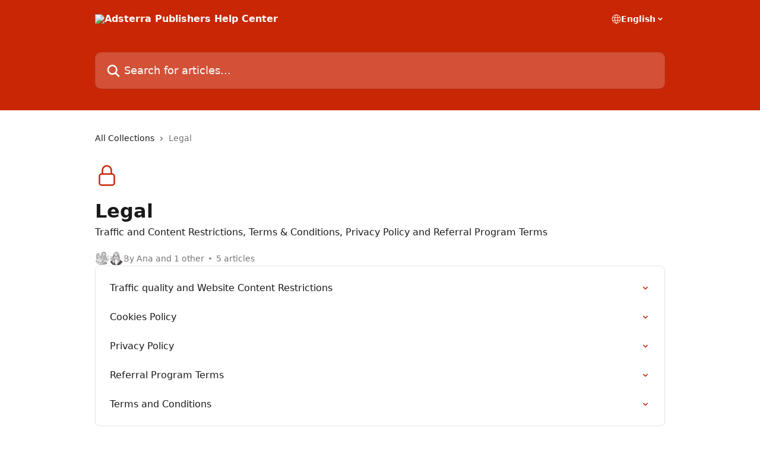

--- FILE ---
content_type: image/svg+xml
request_url: https://intercom.help/adsterra_publishers_faq/assets/svg/icon:sft-lock-closed/C82605
body_size: -739
content:
<svg xmlns="http://www.w3.org/2000/svg" viewBox="0 0 40 40" fill="none">
  <path stroke="#C82605" stroke-linecap="round" stroke-linejoin="round" stroke-width="2.5" d="M27.5 17.5v-6.25a7.5 7.5 0 00-15 0v6.25m-1.25 18.75h17.5a3.75 3.75 0 003.75-3.75V21.25a3.75 3.75 0 00-3.75-3.75h-17.5a3.75 3.75 0 00-3.75 3.75V32.5a3.75 3.75 0 003.75 3.75z"/>
</svg>